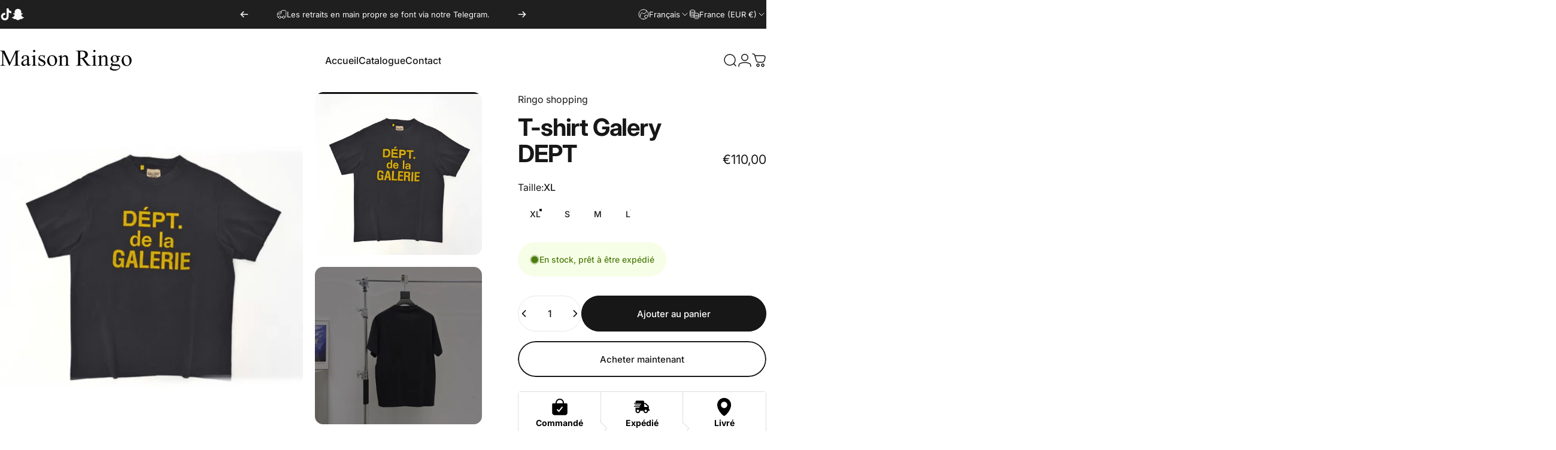

--- FILE ---
content_type: text/html; charset=utf-8
request_url: https://www.maisonringo.com/?section_id=sections--25276704227663__header
body_size: 8451
content:
<div id="shopify-section-sections--25276704227663__header" class="shopify-section shopify-section-group-header-group header-section"><style>
  #shopify-section-sections--25276704227663__header {
    --section-padding-top: 32px;
    --section-padding-bottom: 32px;
    --color-background: 255 255 255;
    --color-foreground: 23 23 23;
    --color-transparent: 255 255 255;
  }
</style><menu-drawer id="MenuDrawer" class="menu-drawer drawer drawer--start z-30 fixed bottom-0 left-0 h-full w-full pointer-events-none"
  data-section-id="sections--25276704227663__header"
  hidden
>
  <overlay-element class="overlay fixed-modal invisible opacity-0 fixed bottom-0 left-0 w-full h-screen pointer-events-none" aria-controls="MenuDrawer" aria-expanded="false"></overlay-element>
  <div class="drawer__inner z-10 absolute top-0 flex flex-col w-full h-full overflow-hidden">
    <gesture-element class="drawer__header flex justify-between opacity-0 invisible relative">
      <span class="drawer__title heading lg:text-3xl text-2xl leading-none tracking-tight"></span>
      <button class="button button--secondary button--close drawer__close hidden sm:flex items-center justify-center" type="button" is="hover-button" aria-controls="MenuDrawer" aria-expanded="false" aria-label="Fermer">
        <span class="btn-fill" data-fill></span>
        <span class="btn-text"><svg class="icon icon-close icon-sm" viewBox="0 0 20 20" stroke="currentColor" fill="none" xmlns="http://www.w3.org/2000/svg">
      <path stroke-linecap="round" stroke-linejoin="round" d="M5 15L15 5M5 5L15 15"></path>
    </svg></span>
      </button>
    </gesture-element>
    <div class="drawer__content opacity-0 invisible flex flex-col h-full grow shrink">
      <nav class="relative grow overflow-hidden" role="navigation">
        <ul class="drawer__scrollable drawer__menu relative w-full h-full" role="list" data-parent><li class="drawer__menu-group"><a class="drawer__menu-item block heading text-2xl leading-none tracking-tight" href="/">Accueil</a></li><li class="drawer__menu-group"><details is="menu-details">
  <summary class="drawer__menu-item block cursor-pointer relative" aria-expanded="false">
    <button type="button" class="heading text-2xl leading-none tracking-tight">Catalogue</button>
  </summary>
  <div class="drawer__submenu z-1 absolute top-0 left-0 flex flex-col w-full h-full" data-parent>
    <button type="button" class="tracking-tight heading text-base shrink-0 flex items-center gap-3 w-full" data-close>Catalogue</button><ul id="DrawerSubMenu-sections--25276704227663__header-2" class="drawer__scrollable flex flex-col h-full"><li class="drawer__menu-group drawer__promotions">
            <ul class="mega-menu__list grid grid-cols-2 w-full h-full" role="list" tabindex="-1"><li class="drawer__menu-group mega-menu__item flex opacity-0 w-full">
                    <div class="media-card media-card--card media-card--overlap">
                      <a class="media-card__link flex flex-col w-full h-full relative" href="/collections/univers-prd"
                        aria-label="Univers PRD Milano"
                        style="--color-foreground: 255 255 255; --color-overlay: 0 0 0; --overlay-opacity: 0.4;"
                      ><div class="badges z-2 absolute grid gap-3 pointer-events-none">
                            <span class="badge badge--onsale flex items-center gap-1d5 font-medium leading-none rounded-full">Univers PRD Milano</span>
                          </div><div class="media media--adapt relative overflow-hidden"><img src="//www.maisonringo.com/cdn/shop/files/IMG_1505.jpg?v=1740493191&amp;width=658" alt="" srcset="//www.maisonringo.com/cdn/shop/files/IMG_1505.jpg?v=1740493191&amp;width=180 180w, //www.maisonringo.com/cdn/shop/files/IMG_1505.jpg?v=1740493191&amp;width=360 360w, //www.maisonringo.com/cdn/shop/files/IMG_1505.jpg?v=1740493191&amp;width=540 540w" width="658" height="1200" loading="lazy" is="lazy-image"></div><div class="media-card__content flex justify-between items-center gap-4 w-full">
                            <div class="media-card__text opacity-0 shrink-1 grid gap-0d5"><p>
                                  <span class="heading reversed-link text-lg tracking-tighter leading-tight">Univers PRD Milano</span>
                                </p><p class="leading-none text-xs xl:text-sm hidden md:block">Englobe toutes les gammes de produits de la marque en qualité Bien Lisse 1:1</p></div><svg class="icon icon-arrow-right icon-xs transform shrink-0 hidden md:block" viewBox="0 0 21 20" stroke="currentColor" fill="none" xmlns="http://www.w3.org/2000/svg">
      <path stroke-linecap="round" stroke-linejoin="round" d="M3 10H18M18 10L12.1667 4.16675M18 10L12.1667 15.8334"></path>
    </svg></div></a>
                    </div>
                  </li><li class="drawer__menu-group mega-menu__item flex opacity-0 w-full">
                    <div class="media-card media-card--card media-card--overlap">
                      <a class="media-card__link flex flex-col w-full h-full relative" href="/collections/univers-lv"
                        aria-label="Univers LV"
                        style="--color-foreground: 255 255 255; --color-overlay: 0 0 0; --overlay-opacity: 0.4;"
                      ><div class="badges z-2 absolute grid gap-3 pointer-events-none">
                            <span class="badge badge--onsale flex items-center gap-1d5 font-medium leading-none rounded-full">Univers LV</span>
                          </div><div class="media media--adapt relative overflow-hidden"><img src="//www.maisonringo.com/cdn/shop/files/IMG_1510.jpg?v=1740493454&amp;width=736" alt="" srcset="//www.maisonringo.com/cdn/shop/files/IMG_1510.jpg?v=1740493454&amp;width=180 180w, //www.maisonringo.com/cdn/shop/files/IMG_1510.jpg?v=1740493454&amp;width=360 360w, //www.maisonringo.com/cdn/shop/files/IMG_1510.jpg?v=1740493454&amp;width=540 540w, //www.maisonringo.com/cdn/shop/files/IMG_1510.jpg?v=1740493454&amp;width=720 720w" width="736" height="920" loading="lazy" is="lazy-image"></div><div class="media-card__content flex justify-between items-center gap-4 w-full">
                            <div class="media-card__text opacity-0 shrink-1 grid gap-0d5"><p>
                                  <span class="heading reversed-link text-lg tracking-tighter leading-tight">Univers LV</span>
                                </p><p class="leading-none text-xs xl:text-sm hidden md:block">Englobe toutes les gammes de produits de la marque en Qualité Bien Lisse 1:1</p></div><svg class="icon icon-arrow-right icon-xs transform shrink-0 hidden md:block" viewBox="0 0 21 20" stroke="currentColor" fill="none" xmlns="http://www.w3.org/2000/svg">
      <path stroke-linecap="round" stroke-linejoin="round" d="M3 10H18M18 10L12.1667 4.16675M18 10L12.1667 15.8334"></path>
    </svg></div></a>
                    </div>
                  </li><li class="drawer__menu-group mega-menu__item flex opacity-0 w-full">
                    <div class="media-card media-card--card media-card--overlap">
                      <a class="media-card__link flex flex-col w-full h-full relative" href="/collections/univers-cd"
                        aria-label="UNIVERS CD"
                        style="--color-foreground: 255 255 255; --color-overlay: 0 0 0; --overlay-opacity: 0.4;"
                      ><div class="badges z-2 absolute grid gap-3 pointer-events-none">
                            <span class="badge badge--onsale flex items-center gap-1d5 font-medium leading-none rounded-full">UNIVERS CD</span>
                          </div><div class="media media--adapt relative overflow-hidden"><img src="//www.maisonringo.com/cdn/shop/files/IMG_1499.jpg?v=1740493325&amp;width=1080" alt="" srcset="//www.maisonringo.com/cdn/shop/files/IMG_1499.jpg?v=1740493325&amp;width=180 180w, //www.maisonringo.com/cdn/shop/files/IMG_1499.jpg?v=1740493325&amp;width=360 360w, //www.maisonringo.com/cdn/shop/files/IMG_1499.jpg?v=1740493325&amp;width=540 540w, //www.maisonringo.com/cdn/shop/files/IMG_1499.jpg?v=1740493325&amp;width=720 720w, //www.maisonringo.com/cdn/shop/files/IMG_1499.jpg?v=1740493325&amp;width=900 900w, //www.maisonringo.com/cdn/shop/files/IMG_1499.jpg?v=1740493325&amp;width=1080 1080w" width="1080" height="1920" loading="lazy" is="lazy-image"></div><div class="media-card__content flex justify-between items-center gap-4 w-full">
                            <div class="media-card__text opacity-0 shrink-1 grid gap-0d5"><p>
                                  <span class="heading reversed-link text-lg tracking-tighter leading-tight">UNIVERS CD</span>
                                </p><p class="leading-none text-xs xl:text-sm hidden md:block">Englobe toutes les gammes de produits de la marque en Qualité Bien Lisse 1:1 </p></div><svg class="icon icon-arrow-right icon-xs transform shrink-0 hidden md:block" viewBox="0 0 21 20" stroke="currentColor" fill="none" xmlns="http://www.w3.org/2000/svg">
      <path stroke-linecap="round" stroke-linejoin="round" d="M3 10H18M18 10L12.1667 4.16675M18 10L12.1667 15.8334"></path>
    </svg></div></a>
                    </div>
                  </li><li class="drawer__menu-group mega-menu__item flex opacity-0 w-full">
                    <div class="media-card media-card--card media-card--overlap">
                      <a class="media-card__link flex flex-col w-full h-full relative" href="/collections/univers-casa-chnl"
                        aria-label="UNIVERS CASA"
                        style="--color-foreground: 255 255 255; --color-overlay: 0 0 0; --overlay-opacity: 0.4;"
                      ><div class="badges z-2 absolute grid gap-3 pointer-events-none">
                            <span class="badge badge--onsale flex items-center gap-1d5 font-medium leading-none rounded-full">UNIVERS CASA</span>
                          </div><div class="media media--adapt relative overflow-hidden"><img src="//www.maisonringo.com/cdn/shop/files/IMG_1500.jpg?v=1740493344&amp;width=678" alt="" srcset="//www.maisonringo.com/cdn/shop/files/IMG_1500.jpg?v=1740493344&amp;width=180 180w, //www.maisonringo.com/cdn/shop/files/IMG_1500.jpg?v=1740493344&amp;width=360 360w, //www.maisonringo.com/cdn/shop/files/IMG_1500.jpg?v=1740493344&amp;width=540 540w" width="678" height="1200" loading="lazy" is="lazy-image"></div><div class="media-card__content flex justify-between items-center gap-4 w-full">
                            <div class="media-card__text opacity-0 shrink-1 grid gap-0d5"><p>
                                  <span class="heading reversed-link text-lg tracking-tighter leading-tight">UNIVERS CASA</span>
                                </p><p class="leading-none text-xs xl:text-sm hidden md:block">Englobe toutes les gammes de produits de la marque en Qualité Bien Lisse 1:1 </p></div><svg class="icon icon-arrow-right icon-xs transform shrink-0 hidden md:block" viewBox="0 0 21 20" stroke="currentColor" fill="none" xmlns="http://www.w3.org/2000/svg">
      <path stroke-linecap="round" stroke-linejoin="round" d="M3 10H18M18 10L12.1667 4.16675M18 10L12.1667 15.8334"></path>
    </svg></div></a>
                    </div>
                  </li><li class="drawer__menu-group mega-menu__item flex opacity-0 w-full">
                    <div class="media-card media-card--card media-card--overlap">
                      <a class="media-card__link flex flex-col w-full h-full relative" href="/collections/univers-gyrd"
                        aria-label="UNIVERS GYRD"
                        style="--color-foreground: 255 255 255; --color-overlay: 0 0 0; --overlay-opacity: 0.4;"
                      ><div class="badges z-2 absolute grid gap-3 pointer-events-none">
                            <span class="badge badge--onsale flex items-center gap-1d5 font-medium leading-none rounded-full">UNIVERS GYRD </span>
                          </div><div class="media media--adapt relative overflow-hidden"><img src="//www.maisonringo.com/cdn/shop/files/IMG_1507.jpg?v=1740493488&amp;width=900" alt="" srcset="//www.maisonringo.com/cdn/shop/files/IMG_1507.jpg?v=1740493488&amp;width=180 180w, //www.maisonringo.com/cdn/shop/files/IMG_1507.jpg?v=1740493488&amp;width=360 360w, //www.maisonringo.com/cdn/shop/files/IMG_1507.jpg?v=1740493488&amp;width=540 540w, //www.maisonringo.com/cdn/shop/files/IMG_1507.jpg?v=1740493488&amp;width=720 720w, //www.maisonringo.com/cdn/shop/files/IMG_1507.jpg?v=1740493488&amp;width=900 900w" width="900" height="1200" loading="lazy" is="lazy-image"></div><div class="media-card__content flex justify-between items-center gap-4 w-full">
                            <div class="media-card__text opacity-0 shrink-1 grid gap-0d5"><p>
                                  <span class="heading reversed-link text-lg tracking-tighter leading-tight">UNIVERS GYRD</span>
                                </p><p class="leading-none text-xs xl:text-sm hidden md:block">Englobe toutes les gammes de produits de la marque en Qualité Bien Lisse 1:1 </p></div><svg class="icon icon-arrow-right icon-xs transform shrink-0 hidden md:block" viewBox="0 0 21 20" stroke="currentColor" fill="none" xmlns="http://www.w3.org/2000/svg">
      <path stroke-linecap="round" stroke-linejoin="round" d="M3 10H18M18 10L12.1667 4.16675M18 10L12.1667 15.8334"></path>
    </svg></div></a>
                    </div>
                  </li></ul>
          </li></ul></div>
</details>
</li><li class="drawer__menu-group"><a class="drawer__menu-item block heading text-2xl leading-none tracking-tight" href="/pages/contact">Contact</a></li></ul>
      </nav>
      <div class="drawer__footer grid w-full"><div class="drawer__footer-top flex"><button type="button" class="flex gap-3 grow items-center justify-between" aria-controls="LocalizationLanguage-sections--25276704227663__header" aria-expanded="false">
                <span class="text-sm leading-none flex items-center gap-2 w-auto"><svg class="icon icon-language icon-xs stroke-1 hidden md:block shrink-0" viewBox="0 0 18 18" stroke="currentColor" fill="none" xmlns="http://www.w3.org/2000/svg">
      <path stroke-linecap="round" stroke-linejoin="round" d="M9 17C13.4183 17 17 13.4183 17 9C17 4.58172 13.4183 1 9 1C4.58172 1 1 4.58172 1 9C1 13.4183 4.58172 17 9 17Z"></path>
      <path stroke-linecap="round" stroke-linejoin="round" d="M2.46661 13.6167L3.44161 13.025C3.53831 12.9654 3.61815 12.882 3.67358 12.7829C3.729 12.6837 3.75816 12.572 3.75828 12.4584L3.77495 9.45005C3.77628 9.32533 3.81392 9.20371 3.88328 9.10005L5.53328 6.50838C5.58279 6.43181 5.64731 6.36607 5.72293 6.31512C5.79855 6.26416 5.88371 6.22906 5.97327 6.21193C6.06283 6.1948 6.15493 6.19599 6.24402 6.21543C6.33311 6.23487 6.41733 6.27216 6.49161 6.32505L8.12495 7.50838C8.26587 7.60663 8.4374 7.65099 8.60828 7.63338L11.2333 7.27505C11.3925 7.25312 11.538 7.17296 11.6416 7.05005L13.4916 4.91672C13.6013 4.78667 13.6579 4.62 13.6499 4.45005L13.5583 2.42505"></path>
      <path stroke-linecap="round" stroke-linejoin="round" d="M13.925 15.3083L13.025 14.4083C12.9418 14.3251 12.8384 14.2648 12.725 14.2333L10.9334 13.7666C10.776 13.7235 10.6399 13.6243 10.5508 13.4876C10.4617 13.3509 10.4259 13.1863 10.45 13.025L10.6417 11.675C10.6607 11.5614 10.7081 11.4545 10.7795 11.3642C10.8509 11.2739 10.944 11.203 11.05 11.1583L13.5834 10.1C13.701 10.0509 13.8303 10.0366 13.9558 10.0587C14.0814 10.0809 14.1979 10.1386 14.2917 10.225L16.3667 12.125"></path>
    </svg>Français</span><svg class="icon icon-chevron-down icon-xs shrink-0" viewBox="0 0 24 24" stroke="currentColor" fill="none" xmlns="http://www.w3.org/2000/svg">
      <path stroke-linecap="round" stroke-linejoin="round" d="M6 9L12 15L18 9"></path>
    </svg></button><button type="button" class="flex gap-3 grow items-center justify-between" aria-controls="LocalizationCountry-sections--25276704227663__header" aria-expanded="false"> 
                <span class="text-sm leading-none flex items-center gap-2 w-auto"><svg class="icon icon-currency icon-xs stroke-1 hidden md:block shrink-0" viewBox="0 0 16 16" stroke="currentColor" fill="none" xmlns="http://www.w3.org/2000/svg">
      <path stroke-linecap="round" stroke-linejoin="round" d="M0.666687 2.66675V5.33341C0.666687 6.43808 2.45735 7.33341 4.66669 7.33341C6.87602 7.33341 8.66669 6.43808 8.66669 5.33341V2.66675"></path>
      <path stroke-linecap="round" stroke-linejoin="round" d="M0.666687 5.3335V8.00016C0.666687 9.10483 2.45735 10.0002 4.66669 10.0002C5.69135 10.0002 6.62535 9.80683 7.33335 9.49016"></path>
      <path stroke-linecap="round" stroke-linejoin="round" d="M0.666687 8V10.6667C0.666687 11.7713 2.45735 12.6667 4.66669 12.6667C5.69135 12.6667 6.62602 12.474 7.33335 12.1573"></path>
      <path stroke-linecap="round" stroke-linejoin="round" d="M4.66669 4.66675C6.87583 4.66675 8.66669 3.77132 8.66669 2.66675C8.66669 1.56218 6.87583 0.666748 4.66669 0.666748C2.45755 0.666748 0.666687 1.56218 0.666687 2.66675C0.666687 3.77132 2.45755 4.66675 4.66669 4.66675Z"></path>
      <path stroke-linecap="round" stroke-linejoin="round" d="M7.33337 8V10.6667C7.33337 11.7713 9.12404 12.6667 11.3334 12.6667C13.5427 12.6667 15.3334 11.7713 15.3334 10.6667V8"></path>
      <path stroke-linecap="round" stroke-linejoin="round" d="M7.33337 10.6667V13.3334C7.33337 14.4381 9.12404 15.3334 11.3334 15.3334C13.5427 15.3334 15.3334 14.4381 15.3334 13.3334V10.6667"></path>
      <path stroke-linecap="round" stroke-linejoin="round" d="M11.3334 10C13.5425 10 15.3334 9.10457 15.3334 8C15.3334 6.89543 13.5425 6 11.3334 6C9.12424 6 7.33337 6.89543 7.33337 8C7.33337 9.10457 9.12424 10 11.3334 10Z"></path>
    </svg>France (EUR €)
                </span><svg class="icon icon-chevron-down icon-xs shrink-0" viewBox="0 0 24 24" stroke="currentColor" fill="none" xmlns="http://www.w3.org/2000/svg">
      <path stroke-linecap="round" stroke-linejoin="round" d="M6 9L12 15L18 9"></path>
    </svg></button><modal-element id="LocalizationLanguage-sections--25276704227663__header" class="modal invisible absolute bottom-0 left-0 w-full h-full" role="dialog" hidden>
                <overlay-element class="fixed-modal opacity-0 z-1 absolute top-0 left-0 w-full h-full" aria-controls="LocalizationLanguage-sections--25276704227663__header" aria-expanded="false"></overlay-element>
                <div class="modal__container flex flex-col z-3 absolute left-0 bottom-0 w-full">
                  <button class="close items-center justify-center absolute top-0 right-0" type="button" is="magnet-button" aria-controls="LocalizationLanguage-sections--25276704227663__header" aria-expanded="false" aria-label="Fermer">
                    <span class="inline-block" data-text><svg class="icon icon-close icon-md" viewBox="0 0 20 20" stroke="currentColor" fill="none" xmlns="http://www.w3.org/2000/svg">
      <path stroke-linecap="round" stroke-linejoin="round" d="M5 15L15 5M5 5L15 15"></path>
    </svg></span>
                  </button><form method="post" action="/localization" id="header_drawer_localization_language_form" accept-charset="UTF-8" class="modal__content flex flex-col overflow-hidden" enctype="multipart/form-data" is="localization-listbox"><input type="hidden" name="form_type" value="localization" /><input type="hidden" name="utf8" value="✓" /><input type="hidden" name="_method" value="put" /><input type="hidden" name="return_to" value="/?section_id=sections--25276704227663__header" /><ul class="modal__scrollable listbox grid gap-1d5 xl:gap-2" role="list" tabindex="-1"><li class="opacity-0">
                            <a class="text-sm reversed-link active"
                              href="#"
                              hreflang="fr"
                              lang="fr"
                              
                                aria-current="true"
                              
                              data-value="fr"
                              title="Français"
                              data-no-instant
                            >Français</a>
                          </li><li class="opacity-0">
                            <a class="text-sm reversed-link"
                              href="#"
                              hreflang="de"
                              lang="de"
                              
                              data-value="de"
                              title="Deutsch"
                              data-no-instant
                            >Deutsch</a>
                          </li><li class="opacity-0">
                            <a class="text-sm reversed-link"
                              href="#"
                              hreflang="en"
                              lang="en"
                              
                              data-value="en"
                              title="English"
                              data-no-instant
                            >English</a>
                          </li></ul>
                      <input type="hidden" name="locale_code" value="fr" /></form></div>
              </modal-element><modal-element id="LocalizationCountry-sections--25276704227663__header" class="modal invisible absolute bottom-0 left-0 w-full h-full" role="dialog" hidden>
                <overlay-element class="fixed-modal opacity-0 z-1 absolute top-0 left-0 w-full h-full" aria-controls="LocalizationCountry-sections--25276704227663__header" aria-expanded="false"></overlay-element>
                <div class="modal__container flex flex-col z-3 absolute left-0 bottom-0 w-full">
                  <button class="close items-center justify-center absolute top-0 right-0" type="button" aria-controls="LocalizationCountry-sections--25276704227663__header" aria-expanded="false" is="magnet-button" aria-label="Fermer">
                    <span class="inline-block" data-text><svg class="icon icon-close icon-md" viewBox="0 0 20 20" stroke="currentColor" fill="none" xmlns="http://www.w3.org/2000/svg">
      <path stroke-linecap="round" stroke-linejoin="round" d="M5 15L15 5M5 5L15 15"></path>
    </svg></span>
                  </button><form method="post" action="/localization" id="header_drawer_localization_country_form" accept-charset="UTF-8" class="modal__content flex flex-col overflow-hidden" enctype="multipart/form-data" is="localization-listbox"><input type="hidden" name="form_type" value="localization" /><input type="hidden" name="utf8" value="✓" /><input type="hidden" name="_method" value="put" /><input type="hidden" name="return_to" value="/?section_id=sections--25276704227663__header" /><span class="dropdown__corner corner left top flex absolute pointer-events-none">
  <svg class="w-full h-auto" viewBox="0 0 101 101" stroke="none" fill="currentColor" xmlns="http://www.w3.org/2000/svg">
    <path fill-rule="evenodd" clip-rule="evenodd" d="M101 0H0V101H1C1 45.7715 45.7715 1 101 1V0Z"></path>
    <path d="M1 101C1 45.7715 45.7715 1 101 1" fill="none"></path>
  </svg>
</span>
<span class="dropdown__corner corner right top flex absolute pointer-events-none">
  <svg class="w-full h-auto" viewBox="0 0 101 101" stroke="none" fill="currentColor" xmlns="http://www.w3.org/2000/svg">
    <path fill-rule="evenodd" clip-rule="evenodd" d="M101 0H0V101H1C1 45.7715 45.7715 1 101 1V0Z"></path>
    <path d="M1 101C1 45.7715 45.7715 1 101 1" fill="none"></path>
  </svg>
</span><ul class="modal__scrollable listbox grid gap-1d5 xl:gap-2" role="list" tabindex="-1"><li class="opacity-0">
                            <a class="text-sm reversed-link"
                              href="#"
                              
                              data-value="DE"
                              title="Allemagne (EUR €)"
                              data-no-instant
                            >Allemagne (EUR €)
                            </a>
                          </li><li class="opacity-0">
                            <a class="text-sm reversed-link"
                              href="#"
                              
                              data-value="AU"
                              title="Australie (EUR €)"
                              data-no-instant
                            >Australie (EUR €)
                            </a>
                          </li><li class="opacity-0">
                            <a class="text-sm reversed-link"
                              href="#"
                              
                              data-value="AT"
                              title="Autriche (EUR €)"
                              data-no-instant
                            >Autriche (EUR €)
                            </a>
                          </li><li class="opacity-0">
                            <a class="text-sm reversed-link"
                              href="#"
                              
                              data-value="BE"
                              title="Belgique (EUR €)"
                              data-no-instant
                            >Belgique (EUR €)
                            </a>
                          </li><li class="opacity-0">
                            <a class="text-sm reversed-link"
                              href="#"
                              
                              data-value="BG"
                              title="Bulgarie (EUR €)"
                              data-no-instant
                            >Bulgarie (EUR €)
                            </a>
                          </li><li class="opacity-0">
                            <a class="text-sm reversed-link"
                              href="#"
                              
                              data-value="CA"
                              title="Canada (EUR €)"
                              data-no-instant
                            >Canada (EUR €)
                            </a>
                          </li><li class="opacity-0">
                            <a class="text-sm reversed-link"
                              href="#"
                              
                              data-value="CY"
                              title="Chypre (EUR €)"
                              data-no-instant
                            >Chypre (EUR €)
                            </a>
                          </li><li class="opacity-0">
                            <a class="text-sm reversed-link"
                              href="#"
                              
                              data-value="KR"
                              title="Corée du Sud (EUR €)"
                              data-no-instant
                            >Corée du Sud (EUR €)
                            </a>
                          </li><li class="opacity-0">
                            <a class="text-sm reversed-link"
                              href="#"
                              
                              data-value="HR"
                              title="Croatie (EUR €)"
                              data-no-instant
                            >Croatie (EUR €)
                            </a>
                          </li><li class="opacity-0">
                            <a class="text-sm reversed-link"
                              href="#"
                              
                              data-value="DK"
                              title="Danemark (EUR €)"
                              data-no-instant
                            >Danemark (EUR €)
                            </a>
                          </li><li class="opacity-0">
                            <a class="text-sm reversed-link"
                              href="#"
                              
                              data-value="AE"
                              title="Émirats arabes unis (EUR €)"
                              data-no-instant
                            >Émirats arabes unis (EUR €)
                            </a>
                          </li><li class="opacity-0">
                            <a class="text-sm reversed-link"
                              href="#"
                              
                              data-value="ES"
                              title="Espagne (EUR €)"
                              data-no-instant
                            >Espagne (EUR €)
                            </a>
                          </li><li class="opacity-0">
                            <a class="text-sm reversed-link"
                              href="#"
                              
                              data-value="EE"
                              title="Estonie (EUR €)"
                              data-no-instant
                            >Estonie (EUR €)
                            </a>
                          </li><li class="opacity-0">
                            <a class="text-sm reversed-link"
                              href="#"
                              
                              data-value="US"
                              title="États-Unis (EUR €)"
                              data-no-instant
                            >États-Unis (EUR €)
                            </a>
                          </li><li class="opacity-0">
                            <a class="text-sm reversed-link"
                              href="#"
                              
                              data-value="FI"
                              title="Finlande (EUR €)"
                              data-no-instant
                            >Finlande (EUR €)
                            </a>
                          </li><li class="opacity-0">
                            <a class="text-sm reversed-link active"
                              href="#"
                              
                                aria-current="true"
                              
                              data-value="FR"
                              title="France (EUR €)"
                              data-no-instant
                            >France (EUR €)
                            </a>
                          </li><li class="opacity-0">
                            <a class="text-sm reversed-link"
                              href="#"
                              
                              data-value="GR"
                              title="Grèce (EUR €)"
                              data-no-instant
                            >Grèce (EUR €)
                            </a>
                          </li><li class="opacity-0">
                            <a class="text-sm reversed-link"
                              href="#"
                              
                              data-value="HU"
                              title="Hongrie (EUR €)"
                              data-no-instant
                            >Hongrie (EUR €)
                            </a>
                          </li><li class="opacity-0">
                            <a class="text-sm reversed-link"
                              href="#"
                              
                              data-value="IE"
                              title="Irlande (EUR €)"
                              data-no-instant
                            >Irlande (EUR €)
                            </a>
                          </li><li class="opacity-0">
                            <a class="text-sm reversed-link"
                              href="#"
                              
                              data-value="IL"
                              title="Israël (EUR €)"
                              data-no-instant
                            >Israël (EUR €)
                            </a>
                          </li><li class="opacity-0">
                            <a class="text-sm reversed-link"
                              href="#"
                              
                              data-value="IT"
                              title="Italie (EUR €)"
                              data-no-instant
                            >Italie (EUR €)
                            </a>
                          </li><li class="opacity-0">
                            <a class="text-sm reversed-link"
                              href="#"
                              
                              data-value="JP"
                              title="Japon (EUR €)"
                              data-no-instant
                            >Japon (EUR €)
                            </a>
                          </li><li class="opacity-0">
                            <a class="text-sm reversed-link"
                              href="#"
                              
                              data-value="LV"
                              title="Lettonie (EUR €)"
                              data-no-instant
                            >Lettonie (EUR €)
                            </a>
                          </li><li class="opacity-0">
                            <a class="text-sm reversed-link"
                              href="#"
                              
                              data-value="LT"
                              title="Lituanie (EUR €)"
                              data-no-instant
                            >Lituanie (EUR €)
                            </a>
                          </li><li class="opacity-0">
                            <a class="text-sm reversed-link"
                              href="#"
                              
                              data-value="LU"
                              title="Luxembourg (EUR €)"
                              data-no-instant
                            >Luxembourg (EUR €)
                            </a>
                          </li><li class="opacity-0">
                            <a class="text-sm reversed-link"
                              href="#"
                              
                              data-value="MY"
                              title="Malaisie (EUR €)"
                              data-no-instant
                            >Malaisie (EUR €)
                            </a>
                          </li><li class="opacity-0">
                            <a class="text-sm reversed-link"
                              href="#"
                              
                              data-value="MT"
                              title="Malte (EUR €)"
                              data-no-instant
                            >Malte (EUR €)
                            </a>
                          </li><li class="opacity-0">
                            <a class="text-sm reversed-link"
                              href="#"
                              
                              data-value="NO"
                              title="Norvège (EUR €)"
                              data-no-instant
                            >Norvège (EUR €)
                            </a>
                          </li><li class="opacity-0">
                            <a class="text-sm reversed-link"
                              href="#"
                              
                              data-value="NZ"
                              title="Nouvelle-Zélande (EUR €)"
                              data-no-instant
                            >Nouvelle-Zélande (EUR €)
                            </a>
                          </li><li class="opacity-0">
                            <a class="text-sm reversed-link"
                              href="#"
                              
                              data-value="NL"
                              title="Pays-Bas (EUR €)"
                              data-no-instant
                            >Pays-Bas (EUR €)
                            </a>
                          </li><li class="opacity-0">
                            <a class="text-sm reversed-link"
                              href="#"
                              
                              data-value="PL"
                              title="Pologne (EUR €)"
                              data-no-instant
                            >Pologne (EUR €)
                            </a>
                          </li><li class="opacity-0">
                            <a class="text-sm reversed-link"
                              href="#"
                              
                              data-value="PT"
                              title="Portugal (EUR €)"
                              data-no-instant
                            >Portugal (EUR €)
                            </a>
                          </li><li class="opacity-0">
                            <a class="text-sm reversed-link"
                              href="#"
                              
                              data-value="HK"
                              title="R.A.S. chinoise de Hong Kong (EUR €)"
                              data-no-instant
                            >R.A.S. chinoise de Hong Kong (EUR €)
                            </a>
                          </li><li class="opacity-0">
                            <a class="text-sm reversed-link"
                              href="#"
                              
                              data-value="RO"
                              title="Roumanie (EUR €)"
                              data-no-instant
                            >Roumanie (EUR €)
                            </a>
                          </li><li class="opacity-0">
                            <a class="text-sm reversed-link"
                              href="#"
                              
                              data-value="GB"
                              title="Royaume-Uni (EUR €)"
                              data-no-instant
                            >Royaume-Uni (EUR €)
                            </a>
                          </li><li class="opacity-0">
                            <a class="text-sm reversed-link"
                              href="#"
                              
                              data-value="SG"
                              title="Singapour (EUR €)"
                              data-no-instant
                            >Singapour (EUR €)
                            </a>
                          </li><li class="opacity-0">
                            <a class="text-sm reversed-link"
                              href="#"
                              
                              data-value="SK"
                              title="Slovaquie (EUR €)"
                              data-no-instant
                            >Slovaquie (EUR €)
                            </a>
                          </li><li class="opacity-0">
                            <a class="text-sm reversed-link"
                              href="#"
                              
                              data-value="SI"
                              title="Slovénie (EUR €)"
                              data-no-instant
                            >Slovénie (EUR €)
                            </a>
                          </li><li class="opacity-0">
                            <a class="text-sm reversed-link"
                              href="#"
                              
                              data-value="SE"
                              title="Suède (EUR €)"
                              data-no-instant
                            >Suède (EUR €)
                            </a>
                          </li><li class="opacity-0">
                            <a class="text-sm reversed-link"
                              href="#"
                              
                              data-value="CH"
                              title="Suisse (EUR €)"
                              data-no-instant
                            >Suisse (EUR €)
                            </a>
                          </li><li class="opacity-0">
                            <a class="text-sm reversed-link"
                              href="#"
                              
                              data-value="CZ"
                              title="Tchéquie (EUR €)"
                              data-no-instant
                            >Tchéquie (EUR €)
                            </a>
                          </li></ul>
                      <input type="hidden" name="country_code" value="FR" /></form></div>
              </modal-element></div><div class="drawer__footer-bottom flex items-center justify-between gap-6"><a href="https://www.maisonringo.com/customer_authentication/redirect?locale=fr&region_country=FR" class="button button--primary icon-with-text" is="hover-link" rel="nofollow">
              <span class="btn-fill" data-fill></span>
              <span class="btn-text"><svg class="icon icon-account-2 icon-xs" viewBox="0 0 16 17" stroke="currentColor" fill="none" xmlns="http://www.w3.org/2000/svg">
      <rect width="6.5" height="6.5" x="4.75" y="1.917" rx="3.25"></rect>
      <path stroke-linecap="round" d="M8 10.834c1 0 2.667.222 3 .333.333.11 2.467.533 3 1.333.667 1 .667 1.334.667 2.667M8 10.834c-1 0-2.667.222-3 .333-.333.11-2.467.533-3 1.333-.667 1-.667 1.334-.667 2.667"></path>
    </svg>Connexion</span>
            </a><ul class="flex flex-wrap items-center gap-6"><li><a href="https://www.tiktok.com/@maisonringo" class="social_platform block relative" is="magnet-link" title="Maison Ringo sur TikTok"><svg class="icon icon-tiktok icon-sm" viewBox="0 0 24 24" stroke="none" fill="currentColor" xmlns="http://www.w3.org/2000/svg">
      <path d="M10.6315 8.937V13.059C10.1123 12.9221 9.56911 12.9034 9.0418 13.0044C8.5145 13.1054 8.01657 13.3234 7.58473 13.6424C7.15288 13.9613 6.79813 14.3732 6.54661 14.8475C6.2951 15.3218 6.15324 15.8466 6.13148 16.383C6.10175 16.8449 6.17125 17.3078 6.33531 17.7405C6.49938 18.1733 6.7542 18.5659 7.08266 18.892C7.41111 19.2181 7.80557 19.4701 8.23952 19.631C8.67346 19.7919 9.13684 19.8581 9.59848 19.825C10.0648 19.8608 10.5333 19.7949 10.9717 19.6319C11.41 19.4689 11.8078 19.2126 12.1374 18.8809C12.4671 18.5491 12.7208 18.1498 12.881 17.7104C13.0413 17.271 13.1042 16.8021 13.0655 16.336V0H17.1425C17.8355 4.315 19.9935 5.316 22.8825 5.778V9.913C20.8804 9.74881 18.9491 9.09645 17.2575 8.013V16.18C17.2575 19.88 15.0675 24 9.63048 24C8.61045 23.9955 7.60156 23.7875 6.66297 23.3881C5.72437 22.9886 4.87496 22.4059 4.16451 21.6739C3.45407 20.942 2.89689 20.0755 2.52563 19.1254C2.15438 18.1754 1.97652 17.1607 2.00248 16.141C2.03479 15.0794 2.29174 14.0366 2.75639 13.0815C3.22105 12.1265 3.88285 11.2807 4.69819 10.6C5.51352 9.9193 6.46387 9.41915 7.48658 9.1325C8.50929 8.84586 9.58114 8.77923 10.6315 8.937Z"/>
    </svg><span class="sr-only">TikTok</span>
        </a>
      </li><li><a href="https://www.snapchat.com/add/rorobienlisse" class="social_platform block relative" is="magnet-link" title="Maison Ringo sur Snapchat"><svg class="icon icon-snapchat icon-sm" viewBox="0 0 24 24" stroke="none" fill="currentColor" xmlns="http://www.w3.org/2000/svg">
      <path d="M12.2328 1.00056H12.1738H11.7578C10.5028 0.985607 9.27119 1.34082 8.21687 2.02182C7.16256 2.70282 6.3323 3.6794 5.82983 4.82956C5.29683 6.02356 5.42983 8.05156 5.52983 9.68156C5.54183 9.87356 5.55483 10.0736 5.56583 10.2656C5.42127 10.3382 5.26049 10.3727 5.09883 10.3656C4.71526 10.3472 4.34012 10.2466 3.99883 10.0706C3.87913 10.0168 3.74903 9.99019 3.61783 9.99256C3.36351 9.98385 3.11309 10.0568 2.90326 10.2008C2.69343 10.3448 2.53522 10.5521 2.45183 10.7926C2.38583 11.1386 2.54083 11.6436 3.65183 12.0826C3.75183 12.1216 3.87283 12.1596 4.00083 12.2006C4.45983 12.3466 5.15383 12.5666 5.34183 13.0096C5.387 13.1559 5.40011 13.3102 5.38026 13.4621C5.36042 13.6139 5.30809 13.7597 5.22683 13.8896L5.21583 13.9136C5.15483 14.0556 3.68583 17.4046 0.423833 17.9416C0.300907 17.9605 0.189455 18.0246 0.11124 18.1213C0.033024 18.218 -0.00634025 18.3404 0.000832759 18.4646C0.00535778 18.5414 0.0232949 18.6169 0.0538328 18.6876C0.298833 19.2596 1.33083 19.6796 3.21183 19.9716C3.29135 20.1531 3.34779 20.3439 3.37983 20.5396C3.41883 20.7196 3.45983 20.9056 3.51683 21.1026C3.54819 21.2307 3.624 21.3435 3.73076 21.421C3.83752 21.4984 3.96831 21.5355 4.09983 21.5256C4.28242 21.5166 4.46382 21.4911 4.64183 21.4496C5.06215 21.358 5.49069 21.3094 5.92083 21.3046C6.22812 21.3053 6.53483 21.3314 6.83783 21.3826C7.4702 21.5453 8.05776 21.8485 8.55683 22.2696C9.47974 23.0556 10.6396 23.5094 11.8508 23.5586C11.8918 23.5586 11.9328 23.5586 11.9728 23.5586C12.0128 23.5586 12.0818 23.5586 12.1478 23.5586C13.3612 23.5107 14.5233 23.0568 15.4478 22.2696C15.9471 21.8483 16.5351 21.5451 17.1678 21.3826C17.4708 21.3313 17.7775 21.3052 18.0848 21.3046C18.5147 21.3065 18.9432 21.3521 19.3638 21.4406C19.5421 21.4792 19.7235 21.5016 19.9058 21.5076H19.9328C20.0594 21.5142 20.1843 21.4762 20.2858 21.4002C20.3872 21.3242 20.4587 21.2149 20.4878 21.0916C20.5448 20.8996 20.5878 20.7186 20.6258 20.5346C20.6568 20.3395 20.7129 20.1492 20.7928 19.9686C22.6738 19.6766 23.7058 19.2586 23.9508 18.6886C23.9805 18.617 23.9974 18.5409 24.0008 18.4636C24.007 18.3413 23.968 18.221 23.8913 18.1255C23.8146 18.03 23.7056 17.966 23.5848 17.9456C20.3218 17.4076 18.8538 14.0586 18.7928 13.9166L18.7818 13.8926C18.7005 13.7629 18.6482 13.6173 18.6283 13.4656C18.6085 13.3139 18.6216 13.1597 18.6668 13.0136C18.8548 12.5706 19.5488 12.3506 20.0078 12.2046C20.1368 12.1636 20.2568 12.1256 20.3568 12.0866C21.1698 11.7646 21.5778 11.3706 21.5698 10.9136C21.5479 10.716 21.4662 10.5299 21.3355 10.3801C21.2049 10.2304 21.0316 10.1241 20.8388 10.0756C20.6801 10.0105 20.5104 9.97653 20.3388 9.97556C20.1809 9.97325 20.0244 10.005 19.8798 10.0686C19.557 10.2322 19.2055 10.3317 18.8448 10.3616C18.7056 10.3592 18.5688 10.325 18.4448 10.2616C18.4538 10.0966 18.4648 9.92556 18.4758 9.74856V9.67856C18.5758 8.04856 18.7068 6.01856 18.1758 4.82356C17.67 3.67326 16.8366 2.69733 15.7798 2.01749C14.7229 1.33764 13.4893 0.983966 12.2328 1.00056Z"/>
    </svg><span class="sr-only">Snapchat</span>
        </a>
      </li></ul></div>
      </div>
    </div>
  </div>
</menu-drawer>
<header data-section-id="sections--25276704227663__header" class="header header--left-center mobile:header--center page-width page-width--full section section--rounded section--padding grid items-center z-20 relative w-full" is="sticky-header" data-sticky-type="always"><div class="header__icons header__icons--start flex justify-start z-2">
  <div class="header__buttons flex items-center gap-1d5"><a href="/search" class="search-drawer-button flex items-center justify-center" is="magnet-link" aria-controls="SearchDrawer" aria-expanded="false" >
        <span class="sr-only">Rechercher</span><svg class="icon icon-search icon-lg" viewBox="0 0 24 24" stroke="currentColor" fill="none" xmlns="http://www.w3.org/2000/svg">
      <path stroke-linecap="round" d="m21 21-3.636-3.636m0 0A9 9 0 1 0 4.636 4.636a9 9 0 0 0 12.728 12.728Z"></path>
    </svg></a><button class="menu-drawer-button flex items-center justify-center" type="button" is="magnet-button" aria-controls="MenuDrawer" aria-expanded="false">
        <span class="sr-only">Navigation</span><svg class="icon icon-hamburger icon-lg" viewBox="0 0 24 24" stroke="currentColor" fill="none" xmlns="http://www.w3.org/2000/svg">
      <path stroke-linecap="round" d="M3 6H21M3 12H11M3 18H16"></path>
    </svg></button></div>
</div>
<h1 class="header__logo flex justify-center z-2" itemscope itemtype="http://schema.org/Organization">
    <span class="sr-only">Maison Ringo</span><a
      href="/"
      itemprop="url"
      class="header__logo-link has-white-logo flex items-center relative"
    >
      <span class="sr-only">Maison Ringo</span><img src="//www.maisonringo.com/cdn/shop/files/IMG_2941_286b0507-198a-43eb-a838-96a8ac22d1b1.png?v=1724004123&amp;width=2048" alt="" srcset="//www.maisonringo.com/cdn/shop/files/IMG_2941_286b0507-198a-43eb-a838-96a8ac22d1b1.png?v=1724004123&amp;width=220 220w, //www.maisonringo.com/cdn/shop/files/IMG_2941_286b0507-198a-43eb-a838-96a8ac22d1b1.png?v=1724004123&amp;width=440 440w" width="2048" height="331" loading="eager" sizes="220px" style="max-height: 35.556640625px;max-width: 220px;" itemprop="logo" is="lazy-image" class="logo hidden md:block"><img src="//www.maisonringo.com/cdn/shop/files/IMG_2941_286b0507-198a-43eb-a838-96a8ac22d1b1.png?v=1724004123&amp;width=2048" alt="" srcset="//www.maisonringo.com/cdn/shop/files/IMG_2941_286b0507-198a-43eb-a838-96a8ac22d1b1.png?v=1724004123&amp;width=140 140w, //www.maisonringo.com/cdn/shop/files/IMG_2941_286b0507-198a-43eb-a838-96a8ac22d1b1.png?v=1724004123&amp;width=280 280w" width="2048" height="331" loading="eager" sizes="140px" style="max-height: 22.626953125px;max-width: 140px;" itemprop="logo" is="lazy-image" class="logo md:hidden"><img src="//www.maisonringo.com/cdn/shop/files/image.png?v=1724004148&amp;width=4096" alt="" srcset="//www.maisonringo.com/cdn/shop/files/image.png?v=1724004148&amp;width=220 220w, //www.maisonringo.com/cdn/shop/files/image.png?v=1724004148&amp;width=440 440w" width="4096" height="1107" loading="eager" sizes="220px" style="max-height: 59.4580078125px;max-width: 220px;" itemprop="logo" is="lazy-image" class="white-logo hidden md:block absolute"><img src="//www.maisonringo.com/cdn/shop/files/image.png?v=1724004148&amp;width=4096" alt="" srcset="//www.maisonringo.com/cdn/shop/files/image.png?v=1724004148&amp;width=140 140w, //www.maisonringo.com/cdn/shop/files/image.png?v=1724004148&amp;width=280 280w" width="4096" height="1107" loading="eager" sizes="140px" style="max-height: 37.8369140625px;max-width: 140px;" itemprop="logo" is="lazy-image" class="white-logo md:hidden absolute"></a></h1><div class="header__navigation hidden lg:flex lg:gap-5 lg:justify-start">
    <nav class="header__menu hidden lg:flex" role="navigation" aria-label="Primary"><ul class="flex flex-wrap list-menu with-block"><li>
        <a href="/" class="menu__item text-sm-lg flex items-center font-medium z-2 relative cursor-pointer" is="magnet-link" data-magnet="0">
          <span class="btn-text" data-text>Accueil</span><span class="btn-text btn-duplicate">Accueil</span></a>
      </li><li>
        <details is="details-mega" trigger="hover" level="top" >
          <summary data-link="#" class="z-2 relative rounded-full">
            <button type="button" class="menu__item text-sm-lg flex items-center font-medium z-2 relative cursor-pointer" is="api-magnet-button" data-id="HeaderNavMega-sections--25276704227663__header-2-start" data-section-id="sections--25276704227663__header" data-magnet="0" tabindex="-1">
              <span class="btn-text" data-text>Catalogue</span><span class="btn-text btn-duplicate">Catalogue</span></button>
          </summary>
          <div class="mega-menu absolute top-0 left-0 w-full max-w-full overflow-hidden pointer-events-none"><div class="mega-menu__container invisible"><ul id="HeaderNavMega-sections--25276704227663__header-2-start" class="mega-menu__list page-width page-width--full flex flex-wrap w-full h-full overflow-hidden" role="list" tabindex="-1"><li class="mega-menu__item flex opacity-0 w-full">
                <div class="media-card media-card--card media-card--overlap">
                  <a class="media-card__link flex flex-col w-full h-full relative" href="/collections/univers-prd"
                    aria-label="Univers PRD Milano"
                    style="--color-foreground: 255 255 255; --color-overlay: 0 0 0; --overlay-opacity: 0.4;"
                  ><div class="badges z-2 absolute grid gap-3 pointer-events-none">
                        <span class="badge badge--onsale flex items-center gap-1d5 font-medium leading-none rounded-full">Univers PRD Milano</span>
                      </div><div class="media media--adapt relative overflow-hidden"><img src="//www.maisonringo.com/cdn/shop/files/IMG_1505.jpg?v=1740493191&amp;width=658" alt="" srcset="//www.maisonringo.com/cdn/shop/files/IMG_1505.jpg?v=1740493191&amp;width=180 180w, //www.maisonringo.com/cdn/shop/files/IMG_1505.jpg?v=1740493191&amp;width=360 360w, //www.maisonringo.com/cdn/shop/files/IMG_1505.jpg?v=1740493191&amp;width=540 540w" width="658" height="1200" loading="lazy" is="lazy-image"></div><div class="media-card__content flex justify-between items-center gap-4 w-full">
                        <div class="media-card__text opacity-0 shrink-1 grid gap-0d5"><p>
                              <span class="heading reversed-link text-xl-3xl tracking-tighter leading-tight">Univers PRD Milano</span>
                            </p><p class="leading-none text-xs">Englobe toutes les gammes de produits de la marque en qualité Bien Lisse 1:1</p></div><svg class="icon icon-arrow-right icon-xs transform shrink-0 hidden xl:block" viewBox="0 0 21 20" stroke="currentColor" fill="none" xmlns="http://www.w3.org/2000/svg">
      <path stroke-linecap="round" stroke-linejoin="round" d="M3 10H18M18 10L12.1667 4.16675M18 10L12.1667 15.8334"></path>
    </svg></div></a>
                </div>
              </li><li class="mega-menu__item flex opacity-0 w-full">
                <div class="media-card media-card--card media-card--overlap">
                  <a class="media-card__link flex flex-col w-full h-full relative" href="/collections/univers-lv"
                    aria-label="Univers LV"
                    style="--color-foreground: 255 255 255; --color-overlay: 0 0 0; --overlay-opacity: 0.4;"
                  ><div class="badges z-2 absolute grid gap-3 pointer-events-none">
                        <span class="badge badge--onsale flex items-center gap-1d5 font-medium leading-none rounded-full">Univers LV</span>
                      </div><div class="media media--adapt relative overflow-hidden"><img src="//www.maisonringo.com/cdn/shop/files/IMG_1510.jpg?v=1740493454&amp;width=736" alt="" srcset="//www.maisonringo.com/cdn/shop/files/IMG_1510.jpg?v=1740493454&amp;width=180 180w, //www.maisonringo.com/cdn/shop/files/IMG_1510.jpg?v=1740493454&amp;width=360 360w, //www.maisonringo.com/cdn/shop/files/IMG_1510.jpg?v=1740493454&amp;width=540 540w, //www.maisonringo.com/cdn/shop/files/IMG_1510.jpg?v=1740493454&amp;width=720 720w" width="736" height="920" loading="lazy" is="lazy-image"></div><div class="media-card__content flex justify-between items-center gap-4 w-full">
                        <div class="media-card__text opacity-0 shrink-1 grid gap-0d5"><p>
                              <span class="heading reversed-link text-xl-3xl tracking-tighter leading-tight">Univers LV</span>
                            </p><p class="leading-none text-xs">Englobe toutes les gammes de produits de la marque en Qualité Bien Lisse 1:1</p></div><svg class="icon icon-arrow-right icon-xs transform shrink-0 hidden xl:block" viewBox="0 0 21 20" stroke="currentColor" fill="none" xmlns="http://www.w3.org/2000/svg">
      <path stroke-linecap="round" stroke-linejoin="round" d="M3 10H18M18 10L12.1667 4.16675M18 10L12.1667 15.8334"></path>
    </svg></div></a>
                </div>
              </li><li class="mega-menu__item flex opacity-0 w-full">
                <div class="media-card media-card--card media-card--overlap">
                  <a class="media-card__link flex flex-col w-full h-full relative" href="/collections/univers-cd"
                    aria-label="UNIVERS CD"
                    style="--color-foreground: 255 255 255; --color-overlay: 0 0 0; --overlay-opacity: 0.4;"
                  ><div class="badges z-2 absolute grid gap-3 pointer-events-none">
                        <span class="badge badge--onsale flex items-center gap-1d5 font-medium leading-none rounded-full">UNIVERS CD</span>
                      </div><div class="media media--adapt relative overflow-hidden"><img src="//www.maisonringo.com/cdn/shop/files/IMG_1499.jpg?v=1740493325&amp;width=1080" alt="" srcset="//www.maisonringo.com/cdn/shop/files/IMG_1499.jpg?v=1740493325&amp;width=180 180w, //www.maisonringo.com/cdn/shop/files/IMG_1499.jpg?v=1740493325&amp;width=360 360w, //www.maisonringo.com/cdn/shop/files/IMG_1499.jpg?v=1740493325&amp;width=540 540w, //www.maisonringo.com/cdn/shop/files/IMG_1499.jpg?v=1740493325&amp;width=720 720w, //www.maisonringo.com/cdn/shop/files/IMG_1499.jpg?v=1740493325&amp;width=900 900w, //www.maisonringo.com/cdn/shop/files/IMG_1499.jpg?v=1740493325&amp;width=1080 1080w" width="1080" height="1920" loading="lazy" is="lazy-image"></div><div class="media-card__content flex justify-between items-center gap-4 w-full">
                        <div class="media-card__text opacity-0 shrink-1 grid gap-0d5"><p>
                              <span class="heading reversed-link text-xl-3xl tracking-tighter leading-tight">UNIVERS CD</span>
                            </p><p class="leading-none text-xs">Englobe toutes les gammes de produits de la marque en Qualité Bien Lisse 1:1 </p></div><svg class="icon icon-arrow-right icon-xs transform shrink-0 hidden xl:block" viewBox="0 0 21 20" stroke="currentColor" fill="none" xmlns="http://www.w3.org/2000/svg">
      <path stroke-linecap="round" stroke-linejoin="round" d="M3 10H18M18 10L12.1667 4.16675M18 10L12.1667 15.8334"></path>
    </svg></div></a>
                </div>
              </li><li class="mega-menu__item flex opacity-0 w-full">
                <div class="media-card media-card--card media-card--overlap">
                  <a class="media-card__link flex flex-col w-full h-full relative" href="/collections/univers-casa-chnl"
                    aria-label="UNIVERS CASA"
                    style="--color-foreground: 255 255 255; --color-overlay: 0 0 0; --overlay-opacity: 0.4;"
                  ><div class="badges z-2 absolute grid gap-3 pointer-events-none">
                        <span class="badge badge--onsale flex items-center gap-1d5 font-medium leading-none rounded-full">UNIVERS CASA</span>
                      </div><div class="media media--adapt relative overflow-hidden"><img src="//www.maisonringo.com/cdn/shop/files/IMG_1500.jpg?v=1740493344&amp;width=678" alt="" srcset="//www.maisonringo.com/cdn/shop/files/IMG_1500.jpg?v=1740493344&amp;width=180 180w, //www.maisonringo.com/cdn/shop/files/IMG_1500.jpg?v=1740493344&amp;width=360 360w, //www.maisonringo.com/cdn/shop/files/IMG_1500.jpg?v=1740493344&amp;width=540 540w" width="678" height="1200" loading="lazy" is="lazy-image"></div><div class="media-card__content flex justify-between items-center gap-4 w-full">
                        <div class="media-card__text opacity-0 shrink-1 grid gap-0d5"><p>
                              <span class="heading reversed-link text-xl-3xl tracking-tighter leading-tight">UNIVERS CASA</span>
                            </p><p class="leading-none text-xs">Englobe toutes les gammes de produits de la marque en Qualité Bien Lisse 1:1 </p></div><svg class="icon icon-arrow-right icon-xs transform shrink-0 hidden xl:block" viewBox="0 0 21 20" stroke="currentColor" fill="none" xmlns="http://www.w3.org/2000/svg">
      <path stroke-linecap="round" stroke-linejoin="round" d="M3 10H18M18 10L12.1667 4.16675M18 10L12.1667 15.8334"></path>
    </svg></div></a>
                </div>
              </li><li class="mega-menu__item flex opacity-0 w-full">
                <div class="media-card media-card--card media-card--overlap">
                  <a class="media-card__link flex flex-col w-full h-full relative" href="/collections/univers-gyrd"
                    aria-label="UNIVERS GYRD"
                    style="--color-foreground: 255 255 255; --color-overlay: 0 0 0; --overlay-opacity: 0.4;"
                  ><div class="badges z-2 absolute grid gap-3 pointer-events-none">
                        <span class="badge badge--onsale flex items-center gap-1d5 font-medium leading-none rounded-full">UNIVERS GYRD </span>
                      </div><div class="media media--adapt relative overflow-hidden"><img src="//www.maisonringo.com/cdn/shop/files/IMG_1507.jpg?v=1740493488&amp;width=900" alt="" srcset="//www.maisonringo.com/cdn/shop/files/IMG_1507.jpg?v=1740493488&amp;width=180 180w, //www.maisonringo.com/cdn/shop/files/IMG_1507.jpg?v=1740493488&amp;width=360 360w, //www.maisonringo.com/cdn/shop/files/IMG_1507.jpg?v=1740493488&amp;width=540 540w, //www.maisonringo.com/cdn/shop/files/IMG_1507.jpg?v=1740493488&amp;width=720 720w, //www.maisonringo.com/cdn/shop/files/IMG_1507.jpg?v=1740493488&amp;width=900 900w" width="900" height="1200" loading="lazy" is="lazy-image"></div><div class="media-card__content flex justify-between items-center gap-4 w-full">
                        <div class="media-card__text opacity-0 shrink-1 grid gap-0d5"><p>
                              <span class="heading reversed-link text-xl-3xl tracking-tighter leading-tight">UNIVERS GYRD</span>
                            </p><p class="leading-none text-xs">Englobe toutes les gammes de produits de la marque en Qualité Bien Lisse 1:1 </p></div><svg class="icon icon-arrow-right icon-xs transform shrink-0 hidden xl:block" viewBox="0 0 21 20" stroke="currentColor" fill="none" xmlns="http://www.w3.org/2000/svg">
      <path stroke-linecap="round" stroke-linejoin="round" d="M3 10H18M18 10L12.1667 4.16675M18 10L12.1667 15.8334"></path>
    </svg></div></a>
                </div>
              </li></ul></div></div>
        </details>
      </li><li>
        <a href="/pages/contact" class="menu__item text-sm-lg flex items-center font-medium z-2 relative cursor-pointer" is="magnet-link" data-magnet="0">
          <span class="btn-text" data-text>Contact</span><span class="btn-text btn-duplicate">Contact</span></a>
      </li></ul>
</nav>
  </div><div class="header__icons header__icons--end flex justify-end z-2">
  <div class="header__buttons flex items-center gap-1d5"><a href="/search" class="search-drawer-button flex items-center justify-center" is="magnet-link" aria-controls="SearchDrawer" aria-expanded="false" >
        <span class="sr-only">Rechercher</span><svg class="icon icon-search icon-lg" viewBox="0 0 24 24" stroke="currentColor" fill="none" xmlns="http://www.w3.org/2000/svg">
      <path stroke-linecap="round" d="m21 21-3.636-3.636m0 0A9 9 0 1 0 4.636 4.636a9 9 0 0 0 12.728 12.728Z"></path>
    </svg></a><a href="https://www.maisonringo.com/customer_authentication/redirect?locale=fr&region_country=FR" class="hidden lg:flex items-center justify-center" is="magnet-link" rel="nofollow">
        <span class="sr-only">Connexion</span><svg class="icon icon-account icon-lg" viewBox="0 0 24 24" stroke="currentColor" fill="none" xmlns="http://www.w3.org/2000/svg">
      <rect width="10.5" height="10.5" x="6.75" y="1.75" rx="5.25"></rect>
      <path stroke-linecap="round" d="M12 15.5c1.5 0 4 .333 4.5.5.5.167 3.7.8 4.5 2 1 1.5 1 2 1 4m-10-6.5c-1.5 0-4 .333-4.5.5-.5.167-3.7.8-4.5 2-1 1.5-1 2-1 4"></path>
    </svg></a><a href="/cart" class="cart-drawer-button flex items-center justify-center relative" is="magnet-link" aria-controls="CartDrawer" aria-expanded="false" data-no-instant>
        <span class="sr-only">Panier</span><svg class="icon icon-cart icon-lg" viewBox="0 0 24 24" stroke="currentColor" fill="none" xmlns="http://www.w3.org/2000/svg">
          <path stroke-linecap="round" stroke-linejoin="round" d="M1 1h.5v0c.226 0 .339 0 .44.007a3 3 0 0 1 2.62 1.976c.034.095.065.204.127.42l.17.597m0 0 1.817 6.358c.475 1.664.713 2.496 1.198 3.114a4 4 0 0 0 1.633 1.231c.727.297 1.592.297 3.322.297h2.285c1.75 0 2.626 0 3.359-.302a4 4 0 0 0 1.64-1.253c.484-.627.715-1.472 1.175-3.161l.06-.221c.563-2.061.844-3.092.605-3.906a3 3 0 0 0-1.308-1.713C19.92 4 18.853 4 16.716 4H4.857ZM12 20a2 2 0 1 1-4 0 2 2 0 0 1 4 0Zm8 0a2 2 0 1 1-4 0 2 2 0 0 1 4 0Z"></path>
        </svg><cart-count class="count absolute top-0 right-0 text-xs" aria-label="0 article" hidden>0</cart-count>
      </a><button class="menu-drawer-button flex items-center justify-center" type="button" is="magnet-button" aria-controls="MenuDrawer" aria-expanded="false">
        <span class="sr-only">Navigation</span><svg class="icon icon-hamburger icon-lg" viewBox="0 0 24 24" stroke="currentColor" fill="none" xmlns="http://www.w3.org/2000/svg">
      <path stroke-linecap="round" d="M3 6H21M3 12H11M3 18H16"></path>
    </svg></button></div>
</div>
<span class="header__corner corner left bottom flex absolute pointer-events-none">
  <svg class="w-full h-auto" viewBox="0 0 101 101" stroke="none" fill="currentColor" xmlns="http://www.w3.org/2000/svg">
    <path fill-rule="evenodd" clip-rule="evenodd" d="M101 0H0V101H1C1 45.7715 45.7715 1 101 1V0Z"></path>
    <path d="M1 101C1 45.7715 45.7715 1 101 1" fill="none"></path>
  </svg>
</span>
<span class="header__corner corner right bottom flex absolute pointer-events-none">
  <svg class="w-full h-auto" viewBox="0 0 101 101" stroke="none" fill="currentColor" xmlns="http://www.w3.org/2000/svg">
    <path fill-rule="evenodd" clip-rule="evenodd" d="M101 0H0V101H1C1 45.7715 45.7715 1 101 1V0Z"></path>
    <path d="M1 101C1 45.7715 45.7715 1 101 1" fill="none"></path>
  </svg>
</span><span class="header__cutout cutout opacity-0 absolute left-0 top-100 w-full pointer-events-none"></span></header><span class="overlay opacity-0 z-1 fixed left-0 w-full pointer-events-none"></span><script>
  if (Shopify.designMode) {
    document.documentElement.style.setProperty('--header-height', Math.round(document.getElementById('shopify-section-sections--25276704227663__header').clientHeight) + 'px');
  }
</script>


</div>

--- FILE ---
content_type: text/css
request_url: https://www.maisonringo.com/cdn/shop/t/17/assets/pickup-availability.css?v=49404286655776752141745892828
body_size: -347
content:
.pickup-availability{padding:var(--sp-5) var(--sp-6);background-color:rgb(var(--color-foreground)/ .025)}[data-rounded-block=round] .pickup-availability{border-radius:var(--sp-2d5)}.pickup-availability-preview{grid-template-columns:repeat(1,minmax(0,1fr))}.pickup-availability-info .icon{fill:rgb(var(--color-success-text))}.pickup-availability-info .icon-alert-circle-filled{fill:rgb(var(--color-error-text))}.pickup-availability-list{margin-block-start:var(--sp-5)}.pickup-availability-list__item{padding-block:var(--sp-6);padding-inline:var(--sp-7d5);background-color:rgb(var(--color-foreground)/ .025)}[data-rounded-block=round] .pickup-availability-list__item{border-radius:var(--sp-4)}.pickup-availability-list__item .pickup-availability-info p{color:rgb(var(--color-success-text))}.pickup-availability-list__item .pickup-availability-info .icon-alert-circle-filled+p{color:rgb(var(--color-error-text))}@media screen and (min-width: 640px){.pickup-availability-preview{grid-template-columns:minmax(0,1fr) auto}.pickup-availability-button{max-width:var(--sp-32);text-align:right}}@media screen and (min-width: 768px){.pickup-availability-list{margin-block-start:var(--sp-7)}}
/*# sourceMappingURL=/cdn/shop/t/17/assets/pickup-availability.css.map?v=49404286655776752141745892828 */
